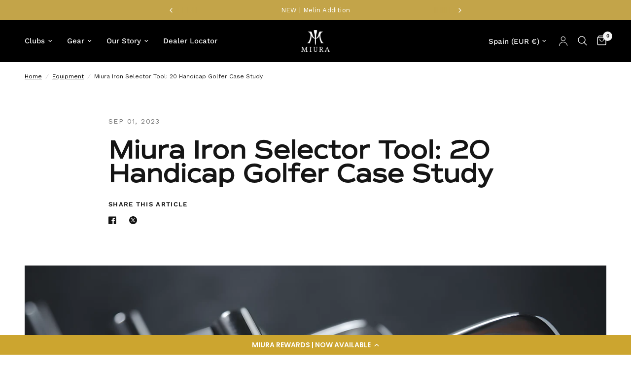

--- FILE ---
content_type: text/css
request_url: https://tags.srv.stackadapt.com/sa.css
body_size: -11
content:
:root {
    --sa-uid: '0-75d6ad5c-aeca-5d92-7241-d72ef00a6fd2';
}

--- FILE ---
content_type: text/javascript
request_url: https://miuragolf.com/cdn/shop/t/171/assets/check-cart-contents.js?v=48419050712594303251768584307
body_size: -329
content:
function checkCartContents(){event.preventDefault(),fetch("/cart.js",{method:"GET",headers:{"Content-Type":"application/json"}}).then(response=>{if(!response.ok)throw new Error("Network response was not ok");return response.json()}).then(cartData=>{processCartData(cartData.items)}).catch(error=>{console.error("There was a problem with the fetch operation:",error)})}function processCartData(items){var formData=new FormData;let matchFound="false";items.forEach(item=>{if(item.properties&&item.properties._additional_product){const groupKey=item.properties._additional_product.split(":")[1];let matchFound2="false";items.forEach(item2=>{item2.properties&&!item2.properties._additional_product&&item2.properties._main_group_key&&item2.properties._main_group_key===groupKey&&(matchFound2="true")}),matchFound2!="true"&&formData.append("updates["+item.key+"]",0)}}),fetch(window.Shopify.routes.root+"cart/update.js",{method:"POST",body:formData}).then(response=>response.json()).then(data=>window.location.href="/checkout")}
//# sourceMappingURL=/cdn/shop/t/171/assets/check-cart-contents.js.map?v=48419050712594303251768584307


--- FILE ---
content_type: application/javascript; charset=utf-8
request_url: https://cdn-widgetsrepository.yotpo.com/v1/loader/hsFz3iZUAoYWyOyaaAaQ2w
body_size: 19252
content:

if (typeof (window) !== 'undefined' && window.performance && window.performance.mark) {
  window.performance.mark('yotpo:loader:loaded');
}
var yotpoWidgetsContainer = yotpoWidgetsContainer || { guids: {} };
(function(){
    var guid = "hsFz3iZUAoYWyOyaaAaQ2w";
    var loader = {
        loadDep: function (link, onLoad, strategy) {
            var script = document.createElement('script');
            script.onload = onLoad || function(){};
            script.src = link;
            if (strategy === 'defer') {
                script.defer = true;
            } else if (strategy === 'async') {
                script.async = true;
            }
            script.setAttribute("type", "text/javascript");
            script.setAttribute("charset", "utf-8");
            document.head.appendChild(script);
        },
        config: {
            data: {
                guid: guid
            },
            widgets: {
            
                "1005923": {
                    instanceId: "1005923",
                    instanceVersionId: "324138940",
                    templateAssetUrl: "https://cdn-widgetsrepository.yotpo.com/widget-assets/widget-referred-friend/app.v0.7.2-6964.js",
                    cssOverrideAssetUrl: "https://cdn-widget-assets.yotpo.com/ReferredFriendWidget/hsFz3iZUAoYWyOyaaAaQ2w/css-overrides/css-overrides.2025_01_13_07_50_50_543.css",
                    customizationCssUrl: "",
                    customizations: {
                      "background-color": "rgba(0, 0, 0, 0.7)",
                      "background-image-url": "https://cdn-widget-assets.yotpo.com/static_assets/hsFz3iZUAoYWyOyaaAaQ2w/images/image_2025_01_13_07_48_44_685",
                      "background-image-url-mobile": "https://cdn-widget-assets.yotpo.com/static_assets/hsFz3iZUAoYWyOyaaAaQ2w/images/image_2025_01_13_07_48_46_292",
                      "copy-code-copied-text": "COPIED",
                      "copy-code-icon-color": "rgba(204,165,47,1)",
                      "coupon-background-color": "#fafbfc",
                      "default-toggle": true,
                      "description-color": "rgba(21,21,21,1)",
                      "description-font-size": "16px",
                      "description-text": "Use this code at checkout:",
                      "email-activation": "true",
                      "email-capture-description-color": "rgba(21,21,21,1)",
                      "email-capture-description-font-size": "16px",
                      "email-capture-description-text": "Enter your email to get the referral code:",
                      "email-capture-title-color": "rgba(21,21,21,1)",
                      "email-capture-title-font-size": "26px",
                      "email-capture-title-text": "HEY, FRIEND! YOU'VE GOT A $50 OFF DISCOUNT ON YOUR FIRST PURCHASE WITH MIN. SPEND OF $300.",
                      "error-already-used-coupon-text": "Looks like you’ve already used this offer",
                      "error-general-failure-text": "Oops! Looks like something went wrong generating your coupon code. Please refresh page to try again.",
                      "error-link-color": "#0042E4",
                      "error-message-invalid-email": "Please fill in a valid email address",
                      "error-message-invalid-email-text-color": "#f04860",
                      "error-message-text-color": "#f04860",
                      "error-not-eligible-coupon-text": "Looks like you’re not eligible to use this offer.",
                      "error-safari-hide-ip-text": "To get the discount code you’ll need to turn off the \"Hide IP address\" option in your Safari privacy settings, then click the referral link again.",
                      "next-button-background-color": "rgba(21,21,21,1)",
                      "next-button-text": "Next",
                      "next-button-text-color": "#ffffff",
                      "next-button-type": "filled_rectangle",
                      "popup-background-color": "#ffffff",
                      "primary-font-name-and-url": "Work Sans@600|https://cdn-widgetsrepository.yotpo.com/web-fonts/css/work_sans/v1/work_sans_600.css",
                      "secondary-font-name-and-url": "Work Sans@400|https://cdn-widgetsrepository.yotpo.com/web-fonts/css/work_sans/v1/work_sans_400.css",
                      "show-email-capture": "false",
                      "start-button-background-color": "rgba(21,21,21,1)",
                      "start-button-text": "Start Shopping",
                      "start-button-text-color": "#ffffff",
                      "start-button-type": "filled_rectangle",
                      "text-design-choose-screen": "email_capture_display",
                      "title-color": "rgba(21,21,21,1)",
                      "title-font-size": "26px",
                      "title-text": "HEY, FRIEND! YOU'VE GOT A $50 OFF DISCOUNT ON YOUR FIRST PURCHASE WITH MIN. SPEND OF $300."
                    },
                    staticContent: {
                      "cssEditorEnabled": true,
                      "currency": "USD",
                      "forceEmailCapture": false,
                      "isHidden": false,
                      "isMultiCurrencyEnabled": false,
                      "merchantId": "222250",
                      "platformName": "shopify",
                      "selfExecutable": true,
                      "shouldShowInfoMessage": false,
                      "storeId": "rzsFXl1iB7vdyf8sYpO2sE1m2tnscHUL4sha2FB1",
                      "urlMatch": "https?://(?!yap.yotpo.com).*sref_id=.*"
                    },
                    className: "ReferredFriendWidget",
                    dependencyGroupId: null
                },
            
                "1004335": {
                    instanceId: "1004335",
                    instanceVersionId: "325173432",
                    templateAssetUrl: "https://cdn-widgetsrepository.yotpo.com/widget-assets/widget-products-redemption/app.v0.6.14-6959.js",
                    cssOverrideAssetUrl: "https://cdn-widget-assets.yotpo.com/ProductsRedemptionWidget/hsFz3iZUAoYWyOyaaAaQ2w/css-overrides/css-overrides.2025_01_13_07_24_07_616.css",
                    customizationCssUrl: "",
                    customizations: {
                      "apply-button-color": "#000000",
                      "apply-button-font-size": "14",
                      "apply-button-text": "Apply",
                      "apply-button-text-color": "#ffffff",
                      "apply-button-type": "rounded_filled_rectangle",
                      "cancel-button-text-color": "#0f0c6d",
                      "carousel-custom-arrows-icons": false,
                      "confirm-button-color": "#0f0c6d",
                      "confirm-button-text-color": "#ffffff",
                      "confirm-button-type": "filled_rectangle",
                      "confirmation-step-cancel-option": "Cancel",
                      "confirmation-step-confirm-option": "Yes, add it",
                      "confirmation-step-title": "Add this item to your cart?",
                      "cost-color": "#a0abf0",
                      "cost-font-size": "20",
                      "cost-text-redemption": "{{points}} points",
                      "desktop-slides-per-view": 4,
                      "dropdown-border-color": "#848ca3",
                      "dropdown-border-radius": "2px",
                      "dropdown-point-balance-color": "#000000",
                      "dropdown-point-balance-number-color": "#000000",
                      "dropdown-text": "Choose product",
                      "go-back-text": "GO BACK",
                      "has-free-product-failure": "You can only redeem one free product per purchase",
                      "has-no-paid-product-failure": "Add at least one paid product to your cart in order to redeem",
                      "headline": "Redeem for Products",
                      "headline-color": "rgba(21,21,21,1)",
                      "headline-font-size": 30,
                      "image-ratio": "three_four",
                      "limit-one-free-product": "true",
                      "login-button-color": "rgba(21,21,21,1)",
                      "login-button-text": "Redeem now",
                      "login-button-text-color": "rgba(255,255,255,1)",
                      "login-button-type": "filled_rectangle",
                      "mobile-items-per-slide": 4,
                      "must-have-paid-product": "true",
                      "out-of-stock-background-color": "rgba(255,255,255,0.64)",
                      "out-of-stock-text": "OUT OF STOCK",
                      "out-of-stock-text-color": "rgba(21,21,21,1)",
                      "point-balance-text": "You have {{current_point_balance}} points",
                      "points-balance-color": "rgba(21,21,21,1)",
                      "points-balance-font-size": 16,
                      "points-balance-number-color": "rgba(204,165,47,1)",
                      "primary-font-name-and-url": "Work Sans@600|https://cdn-widgetsrepository.yotpo.com/web-fonts/css/work_sans/v1/work_sans_600.css",
                      "product-941145-displayname": "Free product (40095511511119)",
                      "product-941145-settings-background-border-color": "rgba(0,0,0,0)",
                      "product-941145-settings-background-fill-color": "rgba(241,241,241,1)",
                      "product-941145-settings-background-has-shadow": false,
                      "product-941145-settings-background-image-url": "https://cdn-widget-assets.yotpo.com/static_assets/hsFz3iZUAoYWyOyaaAaQ2w/images/image_2025_01_13_07_32_41_137",
                      "product-941145-settings-cancel-button-text-color": "rgba(21,21,21,1)",
                      "product-941145-settings-confirm-button-color": "rgba(21,21,21,1)",
                      "product-941145-settings-confirm-button-text-color": "#FFFFFF",
                      "product-941145-settings-confirmation-step-cancel-option": "Cancel",
                      "product-941145-settings-confirmation-step-confirm-option": "Yes, add it",
                      "product-941145-settings-cost": 1000,
                      "product-941145-settings-cost-color": "rgba(21,21,21,1)",
                      "product-941145-settings-cost-font-size": 16,
                      "product-941145-settings-cost-text": "{{points}} points",
                      "product-941145-settings-hidden": "false",
                      "product-941145-settings-out-of-stock": "false",
                      "product-941145-settings-redeem-button-color": "rgba(21,21,21,1)",
                      "product-941145-settings-redeem-button-text": "Redeem now",
                      "product-941145-settings-redeem-button-text-color": "rgba(255,255,255,1)",
                      "product-941145-settings-redeem-button-type": "filled_rectangle",
                      "product-941145-settings-restrict-specific-tier": "false",
                      "product-941145-settings-reward": "Free product (40095511511119)",
                      "product-941145-settings-reward-color": "rgba(204,165,47,1)",
                      "product-941145-settings-reward-font-size": 20,
                      "product-941145-settings-show-in-logged-out": "No",
                      "product-941145-settings-show-vip-tier-label": "false",
                      "product-941145-settings-variant-id": "40095511511119",
                      "product-941145-settings-vip-tier-label": "VIP ONLY",
                      "redeem-button-color": "#0f0c6d",
                      "redeem-button-text": "Redeem now",
                      "redeem-button-text-color": "#0f0c6d",
                      "redeem-button-type": "rectangular_outline",
                      "redemptions-background-fill-color": "#ffffff",
                      "redemptions-background-has-shadow": false,
                      "reward-color": "#011247",
                      "reward-font-size": "18",
                      "secondary-font-name-and-url": "Work Sans@400|https://cdn-widgetsrepository.yotpo.com/web-fonts/css/work_sans/v1/work_sans_400.css",
                      "selected-extensions": [
                        "941145"
                      ],
                      "slides-next-button-image": "",
                      "slides-prev-button-image": "",
                      "status-failure-text": "We could not add this product to your cart",
                      "status-success-text": "Product has been successfully added to your cart",
                      "view-cart-link": "/cart",
                      "view-cart-text": "VIEW CART"
                    },
                    staticContent: {
                      "cssEditorEnabled": true,
                      "currency": "USD",
                      "isHidden": false,
                      "isMultiCurrencyEnabled": false,
                      "isOptInFlowEnabled": false,
                      "isShopifyFunctionEnabled": false,
                      "isShopifyNewAccountsVersion": false,
                      "merchantId": "222250",
                      "mustHavePaidProduct": true,
                      "platformName": "shopify",
                      "storeId": "rzsFXl1iB7vdyf8sYpO2sE1m2tnscHUL4sha2FB1",
                      "storeLoginUrl": "/account/login"
                    },
                    className: "ProductsRedemptionWidget",
                    dependencyGroupId: 2
                },
            
                "1004046": {
                    instanceId: "1004046",
                    instanceVersionId: "325173426",
                    templateAssetUrl: "https://cdn-widgetsrepository.yotpo.com/widget-assets/widget-my-rewards/app.v1.4.4-7021.js",
                    cssOverrideAssetUrl: "https://cdn-widget-assets.yotpo.com/MyRewardsWidget/hsFz3iZUAoYWyOyaaAaQ2w/css-overrides/css-overrides.2025_03_03_22_47_55_528.css",
                    customizationCssUrl: "",
                    customizations: {
                      "headline-color": "rgba(21,21,21,1)",
                      "headline-font-size": 30,
                      "layout-add-background": "false",
                      "layout-background-color": "#F6F1EE",
                      "logged-in-description-color": "rgba(204,165,47,1)",
                      "logged-in-description-font-size": 24,
                      "logged-in-description-text": "{{current_point_balance}} points",
                      "logged-in-description-tier-status-text": "{{current_vip_tier_name}} tier",
                      "logged-in-headline-color": "rgba(21,21,21,1)",
                      "logged-in-headline-font-size": 30,
                      "logged-in-headline-text": "Hi {{first_name}}!",
                      "logged-in-primary-button-cta-type": "redemptionWidget",
                      "logged-in-primary-button-text": "Redeem points",
                      "logged-in-secondary-button-text": "Rewards history",
                      "logged-out-headline-color": "rgba(21,21,21,1)",
                      "logged-out-headline-font-size": 30,
                      "logged-out-headline-text": "How it Works",
                      "logged-out-selected-step-name": "step_1",
                      "primary-button-background-color": "rgba(21,21,21,1)",
                      "primary-button-text-color": "#FFFFFF",
                      "primary-button-type": "filled_rectangle",
                      "primary-font-name-and-url": "Work Sans@600|https://cdn-widgetsrepository.yotpo.com/web-fonts/css/work_sans/v1/work_sans_600.css",
                      "reward-step-1-displayname": "Step 1",
                      "reward-step-1-settings-description": "Create an account and\nearn 200 points.",
                      "reward-step-1-settings-description-color": "rgba(21,21,21,1)",
                      "reward-step-1-settings-description-font-size": 16,
                      "reward-step-1-settings-icon": "default",
                      "reward-step-1-settings-icon-color": "rgba(21,21,21,1)",
                      "reward-step-1-settings-title": "Sign up",
                      "reward-step-1-settings-title-color": "rgba(204,165,47,1)",
                      "reward-step-1-settings-title-font-size": 24,
                      "reward-step-2-displayname": "Step 2",
                      "reward-step-2-settings-description": "Earn points every time\nyou shop.",
                      "reward-step-2-settings-description-color": "rgba(21,21,21,1)",
                      "reward-step-2-settings-description-font-size": 16,
                      "reward-step-2-settings-icon": "default",
                      "reward-step-2-settings-icon-color": "rgba(21,21,21,1)",
                      "reward-step-2-settings-title": "Earn points",
                      "reward-step-2-settings-title-color": "rgba(204,165,47,1)",
                      "reward-step-2-settings-title-font-size": 24,
                      "reward-step-3-displayname": "Step 3",
                      "reward-step-3-settings-description": "Redeem points for\nexclusive rewards.",
                      "reward-step-3-settings-description-color": "rgba(21,21,21,1)",
                      "reward-step-3-settings-description-font-size": 16,
                      "reward-step-3-settings-icon": "default",
                      "reward-step-3-settings-icon-color": "rgba(21,21,21,1)",
                      "reward-step-3-settings-title": "Redeem points",
                      "reward-step-3-settings-title-color": "rgba(204,165,47,1)",
                      "reward-step-3-settings-title-font-size": 24,
                      "rewards-history-approved-text": "Approved",
                      "rewards-history-background-color": "rgba(0,0,0,0.79)",
                      "rewards-history-headline-color": "#000000",
                      "rewards-history-headline-font-size": "26",
                      "rewards-history-headline-text": "Rewards History",
                      "rewards-history-pending-text": "Pending",
                      "rewards-history-refunded-text": "Refunded",
                      "rewards-history-reversed-text": "Reversed",
                      "rewards-history-table-action-col-text": "Action",
                      "rewards-history-table-date-col-text": "Date",
                      "rewards-history-table-expiration-col-text": "Points expire on",
                      "rewards-history-table-points-col-text": "Points",
                      "rewards-history-table-status-col-text": "Status",
                      "rewards-history-table-store-col-text": "Store",
                      "secondary-button-background-color": "rgba(21,21,21,1)",
                      "secondary-button-text-color": "rgba(21,21,21,1)",
                      "secondary-button-type": "rectangular_outline",
                      "secondary-font-name-and-url": "Work Sans@400|https://cdn-widgetsrepository.yotpo.com/web-fonts/css/work_sans/v1/work_sans_400.css",
                      "show-logged-in-description-points-balance": true,
                      "show-logged-in-description-tier-status": true,
                      "view-grid-points-column-color": "rgba(204,165,47,1)",
                      "view-grid-rectangular-background-color": "rgba(21,21,21,0.05)",
                      "view-grid-type": "rectangular"
                    },
                    staticContent: {
                      "cssEditorEnabled": true,
                      "currency": "USD",
                      "isHidden": false,
                      "isMultiCurrencyEnabled": false,
                      "isMultiStoreMerchant": false,
                      "isOptInFlowEnabled": false,
                      "isShopifyNewAccountsVersion": false,
                      "isVipTiersEnabled": true,
                      "merchantId": "222250",
                      "platformName": "shopify",
                      "storeId": "rzsFXl1iB7vdyf8sYpO2sE1m2tnscHUL4sha2FB1"
                    },
                    className: "MyRewardsWidget",
                    dependencyGroupId: 2
                },
            
                "1004045": {
                    instanceId: "1004045",
                    instanceVersionId: "326071252",
                    templateAssetUrl: "https://cdn-widgetsrepository.yotpo.com/widget-assets/widget-loyalty-campaigns/app.v1.2.5-6990.js",
                    cssOverrideAssetUrl: "https://cdn-widget-assets.yotpo.com/CampaignWidget/hsFz3iZUAoYWyOyaaAaQ2w/css-overrides/css-overrides.2025_01_10_09_06_34_711.css",
                    customizationCssUrl: "",
                    customizations: {
                      "campaign-description-font-color": "#6C6C6C",
                      "campaign-description-size": "16px",
                      "campaign-item-1564339-background-color": "rgba(241,241,241,1)",
                      "campaign-item-1564339-background-image-color-overlay": "rgba(0, 0, 0, .4)",
                      "campaign-item-1564339-background-type": "color",
                      "campaign-item-1564339-border-color": "rgba(188,188,188,0)",
                      "campaign-item-1564339-description-font-color": "rgba(21,21,21,1)",
                      "campaign-item-1564339-description-font-size": "16",
                      "campaign-item-1564339-exclude_audience_names": [],
                      "campaign-item-1564339-hover-view-tile-message": "Earn 1 point for every $1 spent",
                      "campaign-item-1564339-icon-color": "rgba(204,165,47,1)",
                      "campaign-item-1564339-icon-type": "defaultIcon",
                      "campaign-item-1564339-include_audience_ids": "1",
                      "campaign-item-1564339-include_audience_names": [
                        "All customers"
                      ],
                      "campaign-item-1564339-special-reward-enabled": "false",
                      "campaign-item-1564339-special-reward-headline-background-color": "#D2E3E3",
                      "campaign-item-1564339-special-reward-headline-text": "Just for you!",
                      "campaign-item-1564339-special-reward-headline-title-font-color": "#000000",
                      "campaign-item-1564339-special-reward-headline-title-font-size": "12",
                      "campaign-item-1564339-special-reward-tile-border-color": "#000000",
                      "campaign-item-1564339-tile-description": "Make a purchase",
                      "campaign-item-1564339-tile-reward": "1 point for every $1 spent",
                      "campaign-item-1564339-title-font-color": "rgba(21,21,21,1)",
                      "campaign-item-1564339-title-font-size": "18",
                      "campaign-item-1564339-type": "PointsForPurchasesCampaign",
                      "campaign-item-1564340-background-color": "rgba(241,241,241,1)",
                      "campaign-item-1564340-background-image-color-overlay": "rgba(0, 0, 0, .4)",
                      "campaign-item-1564340-background-type": "color",
                      "campaign-item-1564340-border-color": "rgba(188,188,188,0)",
                      "campaign-item-1564340-description-font-color": "rgba(21,21,21,1)",
                      "campaign-item-1564340-description-font-size": "16",
                      "campaign-item-1564340-exclude_audience_names": [],
                      "campaign-item-1564340-hover-view-tile-message": "Earn 200 points when you join our rewards program",
                      "campaign-item-1564340-icon-color": "rgba(204,165,47,1)",
                      "campaign-item-1564340-icon-type": "defaultIcon",
                      "campaign-item-1564340-include_audience_ids": "1",
                      "campaign-item-1564340-include_audience_names": [
                        "All customers"
                      ],
                      "campaign-item-1564340-special-reward-enabled": "false",
                      "campaign-item-1564340-special-reward-headline-background-color": "#D2E3E3",
                      "campaign-item-1564340-special-reward-headline-text": "Just for you!",
                      "campaign-item-1564340-special-reward-headline-title-font-color": "#000000",
                      "campaign-item-1564340-special-reward-headline-title-font-size": "12",
                      "campaign-item-1564340-special-reward-tile-border-color": "#000000",
                      "campaign-item-1564340-tile-description": "Join our program",
                      "campaign-item-1564340-tile-reward": "200 points",
                      "campaign-item-1564340-title-font-color": "rgba(21,21,21,1)",
                      "campaign-item-1564340-title-font-size": "18",
                      "campaign-item-1564340-type": "CreateAccountCampaign",
                      "campaign-item-1566152-action-tile-action-text": "Share on Facebook",
                      "campaign-item-1566152-action-tile-title": "Earn 10 points when you share us on Facebook",
                      "campaign-item-1566152-background-color": "rgba(241,241,241,1)",
                      "campaign-item-1566152-background-image-color-overlay": "rgba(0, 0, 0, .4)",
                      "campaign-item-1566152-background-type": "color",
                      "campaign-item-1566152-border-color": "rgba(188,188,188,0)",
                      "campaign-item-1566152-description-font-color": "rgba(21,21,21,1)",
                      "campaign-item-1566152-description-font-size": "16",
                      "campaign-item-1566152-exclude_audience_names": [],
                      "campaign-item-1566152-icon-color": "rgba(204,165,47,1)",
                      "campaign-item-1566152-icon-type": "defaultIcon",
                      "campaign-item-1566152-include_audience_ids": "1",
                      "campaign-item-1566152-include_audience_names": [
                        "All customers"
                      ],
                      "campaign-item-1566152-special-reward-enabled": "false",
                      "campaign-item-1566152-special-reward-headline-background-color": "#D2E3E3",
                      "campaign-item-1566152-special-reward-headline-text": "Just for you!",
                      "campaign-item-1566152-special-reward-headline-title-font-color": "#000000",
                      "campaign-item-1566152-special-reward-headline-title-font-size": "12",
                      "campaign-item-1566152-special-reward-tile-border-color": "#000000",
                      "campaign-item-1566152-tile-description": "Like us on Facebook",
                      "campaign-item-1566152-tile-reward": "10 points",
                      "campaign-item-1566152-title-font-color": "rgba(21,21,21,1)",
                      "campaign-item-1566152-title-font-size": "18",
                      "campaign-item-1566152-type": "FacebookShareCampaign",
                      "campaign-item-1566153-action-tile-action-text": "Follow us",
                      "campaign-item-1566153-action-tile-title": "Earn 10 points when you follow us on Instagram",
                      "campaign-item-1566153-background-color": "rgba(241,241,241,1)",
                      "campaign-item-1566153-background-image-color-overlay": "rgba(0, 0, 0, .4)",
                      "campaign-item-1566153-background-type": "color",
                      "campaign-item-1566153-border-color": "rgba(188,188,188,0)",
                      "campaign-item-1566153-description-font-color": "rgba(21,21,21,1)",
                      "campaign-item-1566153-description-font-size": "16",
                      "campaign-item-1566153-exclude_audience_names": [],
                      "campaign-item-1566153-icon-color": "rgba(204,165,47,1)",
                      "campaign-item-1566153-icon-type": "defaultIcon",
                      "campaign-item-1566153-include_audience_ids": "1",
                      "campaign-item-1566153-include_audience_names": [
                        "All customers"
                      ],
                      "campaign-item-1566153-special-reward-enabled": "false",
                      "campaign-item-1566153-special-reward-headline-background-color": "#D2E3E3",
                      "campaign-item-1566153-special-reward-headline-text": "Just for you!",
                      "campaign-item-1566153-special-reward-headline-title-font-color": "#000000",
                      "campaign-item-1566153-special-reward-headline-title-font-size": "12",
                      "campaign-item-1566153-special-reward-tile-border-color": "#000000",
                      "campaign-item-1566153-tile-description": "Follow us on Instagram",
                      "campaign-item-1566153-tile-reward": "10 points",
                      "campaign-item-1566153-title-font-color": "rgba(21,21,21,1)",
                      "campaign-item-1566153-title-font-size": "18",
                      "campaign-item-1566153-type": "InstagramFollowCampaign",
                      "campaign-item-1566154-action-tile-action-text": "Visit Page",
                      "campaign-item-1566154-action-tile-title": "Earn 10 points when you visit our page",
                      "campaign-item-1566154-background-color": "rgba(241,241,241,1)",
                      "campaign-item-1566154-background-image-color-overlay": "rgba(0, 0, 0, .4)",
                      "campaign-item-1566154-background-type": "color",
                      "campaign-item-1566154-border-color": "rgba(188,188,188,0)",
                      "campaign-item-1566154-description-font-color": "rgba(21,21,21,1)",
                      "campaign-item-1566154-description-font-size": "16",
                      "campaign-item-1566154-exclude_audience_names": [],
                      "campaign-item-1566154-icon-color": "rgba(204,165,47,1)",
                      "campaign-item-1566154-icon-type": "defaultIcon",
                      "campaign-item-1566154-include_audience_ids": "1",
                      "campaign-item-1566154-include_audience_names": [
                        "All customers"
                      ],
                      "campaign-item-1566154-special-reward-enabled": "false",
                      "campaign-item-1566154-special-reward-headline-background-color": "#D2E3E3",
                      "campaign-item-1566154-special-reward-headline-text": "Just for you!",
                      "campaign-item-1566154-special-reward-headline-title-font-color": "#000000",
                      "campaign-item-1566154-special-reward-headline-title-font-size": "12",
                      "campaign-item-1566154-special-reward-tile-border-color": "#000000",
                      "campaign-item-1566154-tile-description": "Follow us on TikTok",
                      "campaign-item-1566154-tile-reward": "10 points",
                      "campaign-item-1566154-title-font-color": "rgba(21,21,21,1)",
                      "campaign-item-1566154-title-font-size": "18",
                      "campaign-item-1566154-type": "FacebookPageVisitCampaign",
                      "campaign-item-1566155-action-tile-ask-year": "true",
                      "campaign-item-1566155-action-tile-birthday-required-field-message": "This field is required",
                      "campaign-item-1566155-action-tile-birthday-thank-you-message": "Thanks! We're looking forward to helping you celebrate :)",
                      "campaign-item-1566155-action-tile-european-date-format": "false",
                      "campaign-item-1566155-action-tile-message-text": "If your birthday is within the next 30 days, your reward will be granted in delay, up to 30 days.",
                      "campaign-item-1566155-action-tile-month-names": "January,February,March,April,May,June,July,August,September,October,November,December",
                      "campaign-item-1566155-action-tile-title": "Earn 500 points on your birthday",
                      "campaign-item-1566155-background-color": "rgba(241,241,241,1)",
                      "campaign-item-1566155-background-image-color-overlay": "rgba(0, 0, 0, .4)",
                      "campaign-item-1566155-background-type": "color",
                      "campaign-item-1566155-border-color": "rgba(188,188,188,0)",
                      "campaign-item-1566155-description-font-color": "rgba(21,21,21,1)",
                      "campaign-item-1566155-description-font-size": "16",
                      "campaign-item-1566155-exclude_audience_names": [],
                      "campaign-item-1566155-icon-color": "rgba(204,165,47,1)",
                      "campaign-item-1566155-icon-type": "defaultIcon",
                      "campaign-item-1566155-include_audience_ids": "1",
                      "campaign-item-1566155-include_audience_names": [
                        "All customers"
                      ],
                      "campaign-item-1566155-special-reward-enabled": "false",
                      "campaign-item-1566155-special-reward-headline-background-color": "#D2E3E3",
                      "campaign-item-1566155-special-reward-headline-text": "Just for you!",
                      "campaign-item-1566155-special-reward-headline-title-font-color": "#000000",
                      "campaign-item-1566155-special-reward-headline-title-font-size": "12",
                      "campaign-item-1566155-special-reward-tile-border-color": "#000000",
                      "campaign-item-1566155-tile-description": "Birthday reward",
                      "campaign-item-1566155-tile-reward": "500 points",
                      "campaign-item-1566155-title-font-color": "rgba(21,21,21,1)",
                      "campaign-item-1566155-title-font-size": "18",
                      "campaign-item-1566155-type": "BirthdayCampaign",
                      "campaign-item-1569416-action-tile-action-text": "Visit Page",
                      "campaign-item-1569416-action-tile-title": "Earn 10 points when you visit our page",
                      "campaign-item-1569416-background-color": "rgba(241,241,241,1)",
                      "campaign-item-1569416-background-image-color-overlay": "rgba(0, 0, 0, .4)",
                      "campaign-item-1569416-background-type": "color",
                      "campaign-item-1569416-border-color": "rgba(188,188,188,0)",
                      "campaign-item-1569416-description-font-color": "rgba(21,21,21,1)",
                      "campaign-item-1569416-description-font-size": "16",
                      "campaign-item-1569416-exclude_audience_names": "",
                      "campaign-item-1569416-icon-color": "rgba(204,165,47,1)",
                      "campaign-item-1569416-icon-type": "defaultIcon",
                      "campaign-item-1569416-include_audience_ids": "1",
                      "campaign-item-1569416-include_audience_names": "All customers",
                      "campaign-item-1569416-special-reward-enabled": "false",
                      "campaign-item-1569416-special-reward-headline-background-color": "#D2E3E3",
                      "campaign-item-1569416-special-reward-headline-text": "Just for you!",
                      "campaign-item-1569416-special-reward-headline-title-font-color": "#000000",
                      "campaign-item-1569416-special-reward-headline-title-font-size": "12",
                      "campaign-item-1569416-special-reward-tile-border-color": "#000000",
                      "campaign-item-1569416-tile-description": "Subscribe us on YouTube",
                      "campaign-item-1569416-tile-reward": "10 points",
                      "campaign-item-1569416-title-font-color": "rgba(21,21,21,1)",
                      "campaign-item-1569416-title-font-size": "18",
                      "campaign-item-1569416-type": "FacebookPageVisitCampaign",
                      "campaign-item-1569417-action-tile-action-text": "Follow us",
                      "campaign-item-1569417-action-tile-title": "Earn 10 points when you follow us on X",
                      "campaign-item-1569417-background-color": "rgba(241,241,241,1)",
                      "campaign-item-1569417-background-image-color-overlay": "rgba(0, 0, 0, .4)",
                      "campaign-item-1569417-background-type": "color",
                      "campaign-item-1569417-border-color": "rgba(188,188,188,0)",
                      "campaign-item-1569417-description-font-color": "rgba(21,21,21,1)",
                      "campaign-item-1569417-description-font-size": "16",
                      "campaign-item-1569417-exclude_audience_names": "",
                      "campaign-item-1569417-icon-color": "rgba(204,165,47,1)",
                      "campaign-item-1569417-icon-type": "defaultIcon",
                      "campaign-item-1569417-include_audience_ids": "1",
                      "campaign-item-1569417-include_audience_names": "All customers",
                      "campaign-item-1569417-special-reward-enabled": "false",
                      "campaign-item-1569417-special-reward-headline-background-color": "#D2E3E3",
                      "campaign-item-1569417-special-reward-headline-text": "Just for you!",
                      "campaign-item-1569417-special-reward-headline-title-font-color": "#000000",
                      "campaign-item-1569417-special-reward-headline-title-font-size": "12",
                      "campaign-item-1569417-special-reward-tile-border-color": "#000000",
                      "campaign-item-1569417-tile-description": "Follow us on X",
                      "campaign-item-1569417-tile-reward": "10 points",
                      "campaign-item-1569417-title-font-color": "rgba(21,21,21,1)",
                      "campaign-item-1569417-title-font-size": "18",
                      "campaign-item-1569417-type": "TwitterFollowCampaign",
                      "campaign-item-1571149-action-tile-action-text": "Click Here",
                      "campaign-item-1571149-action-tile-title": "Earn 500 points when you write a review.\n\n *Review must be left via post purchase review request email",
                      "campaign-item-1571149-background-color": "rgba(241,241,241,1)",
                      "campaign-item-1571149-background-image-color-overlay": "rgba(0, 0, 0, .4)",
                      "campaign-item-1571149-background-type": "color",
                      "campaign-item-1571149-border-color": "#BCBCBC",
                      "campaign-item-1571149-description-font-color": "#6c6c6c",
                      "campaign-item-1571149-description-font-size": "16",
                      "campaign-item-1571149-exclude_audience_names": "",
                      "campaign-item-1571149-icon-color": "rgba(204,165,47,1)",
                      "campaign-item-1571149-icon-type": "defaultIcon",
                      "campaign-item-1571149-include_audience_ids": "1",
                      "campaign-item-1571149-include_audience_names": "All customers",
                      "campaign-item-1571149-special-reward-enabled": "false",
                      "campaign-item-1571149-special-reward-headline-background-color": "#D2E3E3",
                      "campaign-item-1571149-special-reward-headline-text": "Just for you!",
                      "campaign-item-1571149-special-reward-headline-title-font-color": "#000000",
                      "campaign-item-1571149-special-reward-headline-title-font-size": "12",
                      "campaign-item-1571149-special-reward-tile-border-color": "#000000",
                      "campaign-item-1571149-tile-description": "Leave a Review",
                      "campaign-item-1571149-tile-reward": "500 Points",
                      "campaign-item-1571149-title-font-color": "#000000",
                      "campaign-item-1571149-title-font-size": "18",
                      "campaign-item-1571149-type": "CustomActionCampaign",
                      "campaign-item-1571149-view-show-custom-action-button": "false",
                      "campaign-title-font-color": "#000000",
                      "campaign-title-size": "20px",
                      "completed-tile-headline": "Completed",
                      "completed-tile-message": "You've already used this option",
                      "container-headline": "Ways to Earn",
                      "general-hover-tile-button-color": "rgba(255,255,255,1)",
                      "general-hover-tile-button-text-color": "rgba(255,255,255,1)",
                      "general-hover-tile-button-type": "rectangular_outline",
                      "general-hover-tile-color-overlay": "rgba(21,21,21,1)",
                      "general-hover-tile-text-color": "rgba(255,255,255,1)",
                      "headline-color": "rgba(21,21,21,1)",
                      "headline-font-color": "rgba(21,21,21,1)",
                      "headline-font-size": 30,
                      "layout-background-color": "#FFFFFF",
                      "layout-background-enabled": "true",
                      "logged-in-non-member-button-text": "Join now",
                      "logged-in-non-member-link-destination": "banner_section",
                      "logged-out-is-redirect-after-login-to-current-page": "true",
                      "logged-out-message": "Already a member?",
                      "logged-out-sign-in-text": "Log in",
                      "logged-out-sign-up-text": "Sign up",
                      "main-text-font-name-and-url": "Work Sans@600|https://cdn-widgetsrepository.yotpo.com/web-fonts/css/work_sans/v1/work_sans_600.css",
                      "primary-font-name-and-url": "Work Sans@600|https://cdn-widgetsrepository.yotpo.com/web-fonts/css/work_sans/v1/work_sans_600.css",
                      "secondary-font-name-and-url": "Work Sans@400|https://cdn-widgetsrepository.yotpo.com/web-fonts/css/work_sans/v1/work_sans_400.css",
                      "secondary-text-font-name-and-url": "Work Sans@400|https://cdn-widgetsrepository.yotpo.com/web-fonts/css/work_sans/v1/work_sans_400.css",
                      "selected-audiences": "1",
                      "selected-extensions": [
                        "1564339",
                        "1564340",
                        "1566155",
                        "1571149",
                        "1566153",
                        "1566154",
                        "1569416",
                        "1569417",
                        "1566152"
                      ],
                      "special-reward-enabled": "false",
                      "special-reward-headline-background-color": "#D2E3E3",
                      "special-reward-headline-text": "Special for you",
                      "special-reward-headline-title-font-color": "#000000",
                      "special-reward-headline-title-font-size": "12",
                      "special-reward-tile-border-color": "#000000",
                      "tile-border-color": "#BCBCBC",
                      "tile-spacing-type": "small",
                      "tiles-background-color": "#FFFFFF",
                      "time-between-rewards-days": "You'll be eligible again in *|days|* days",
                      "time-between-rewards-hours": "You'll be eligible again in *|hours|* hours"
                    },
                    staticContent: {
                      "companyName": "Miura Golf",
                      "cssEditorEnabled": true,
                      "currency": "USD",
                      "facebookAppId": "1647129615540489",
                      "isHidden": false,
                      "isMultiCurrencyEnabled": false,
                      "isOptInFlowEnabled": false,
                      "isSegmentationsPickerEnabled": true,
                      "isShopifyNewAccountsVersion": false,
                      "merchantId": "222250",
                      "platformName": "shopify",
                      "storeAccountLoginUrl": "//miuragolf.com/account/login",
                      "storeAccountRegistrationUrl": "//miuragolf.com/account/register",
                      "storeId": "rzsFXl1iB7vdyf8sYpO2sE1m2tnscHUL4sha2FB1"
                    },
                    className: "CampaignWidget",
                    dependencyGroupId: 2
                },
            
                "1004044": {
                    instanceId: "1004044",
                    instanceVersionId: "325333395",
                    templateAssetUrl: "https://cdn-widgetsrepository.yotpo.com/widget-assets/widget-vip-tiers/app.v2.2.4-6882.js",
                    cssOverrideAssetUrl: "https://cdn-widget-assets.yotpo.com/VipTiersWidget/hsFz3iZUAoYWyOyaaAaQ2w/css-overrides/css-overrides.2025_01_10_09_14_51_221.css",
                    customizationCssUrl: "",
                    customizations: {
                      "background-color": "#FFFFFF",
                      "background-enabled": "true",
                      "benefits-font-size": "14px",
                      "benefits-icon-color": "rgba(204,165,47,1)",
                      "benefits-icon-type": "default",
                      "benefits-text-color": "rgba(21,21,21,1)",
                      "card-background-border-color": "rgba(188,188,188,0)",
                      "card-background-color": "rgba(241,241,241,1)",
                      "card-background-shadow": "false",
                      "card-separator-color": "#BCBCBC",
                      "card-separator-enabled": "false",
                      "current-status-bg-color": "rgba(204,165,47,1)",
                      "current-status-tag": "true",
                      "current-status-text": "Current status",
                      "current-status-text-color": "rgba(255,255,255,1)",
                      "current-tier-border-color": "rgba(204,165,47,1)",
                      "grid-lines-color": "#ACB5D4",
                      "headline-color": "rgba(21,21,21,1)",
                      "headline-font-size": 30,
                      "headline-text-color": "rgba(21,21,21,1)",
                      "layout": "card",
                      "primary-font-name-and-url": "Work Sans@600|https://cdn-widgetsrepository.yotpo.com/web-fonts/css/work_sans/v1/work_sans_600.css",
                      "progress-bar-current-status": "{{amount_spent}} Spent",
                      "progress-bar-enabled": "true",
                      "progress-bar-headline-font-size": "14px",
                      "progress-bar-primary-color": "#000000",
                      "progress-bar-secondary-color": "rgba(204,165,47,1)",
                      "progress-bar-summary-current": "You have {{current_vip_tier_name}} through the next earning period.",
                      "progress-bar-summary-font-size": "14px",
                      "progress-bar-summary-maintain": "Spend {{spend_needed}} by {{tier_expiration_date}} to maintain {{current_vip_tier_name}}",
                      "progress-bar-summary-next": "Spend {{spend_needed}} to unlock {{next_vip_tier_name}}.",
                      "progress-bar-tier-status": "Tier status",
                      "progress-bar-you": "YOU",
                      "secondary-font-name-and-url": "Work Sans@400|https://cdn-widgetsrepository.yotpo.com/web-fonts/css/work_sans/v1/work_sans_400.css",
                      "selected-extensions": [
                        "30636",
                        "30774",
                        "30775",
                        "30776"
                      ],
                      "show-less-text": "- See less",
                      "show-more-text": "+ See more",
                      "tier-spacing": "small",
                      "tiers-30636-design-header-bg-color": "rgba(21,21,21,1)",
                      "tiers-30636-design-icon-fill-color": "rgba(204,165,47,1)",
                      "tiers-30636-design-icon-type": "default",
                      "tiers-30636-design-icon-url": "",
                      "tiers-30636-design-include-header-bg": "true",
                      "tiers-30636-design-name-font-size": "16px",
                      "tiers-30636-design-name-text-color": "rgba(255,255,255,1)",
                      "tiers-30636-design-threshold-font-size": "12px",
                      "tiers-30636-design-threshold-text-color": "rgba(255,255,255,1)",
                      "tiers-30636-text-benefits": "New Member Reward: 200 points||1x Multiplier||Birthday Reward: 500 points",
                      "tiers-30636-text-name": "Buronzu",
                      "tiers-30636-text-rank": 1,
                      "tiers-30636-text-threshold": "Join the program",
                      "tiers-30774-design-header-bg-color": "rgba(21,21,21,1)",
                      "tiers-30774-design-icon-fill-color": "rgba(204,165,47,1)",
                      "tiers-30774-design-icon-type": "default",
                      "tiers-30774-design-icon-url": "",
                      "tiers-30774-design-include-header-bg": "true",
                      "tiers-30774-design-name-font-size": "16px",
                      "tiers-30774-design-name-text-color": "rgba(255,255,255,1)",
                      "tiers-30774-design-threshold-font-size": "12px",
                      "tiers-30774-design-threshold-text-color": "rgba(255,255,255,1)",
                      "tiers-30774-text-benefits": "Entry Reward: 100 points||1.25x Multiplier||Birthday Reward: 600 points||Early access to new product launches||VIP Assortment of Products",
                      "tiers-30774-text-name": "Gin",
                      "tiers-30774-text-rank": "2",
                      "tiers-30774-text-threshold": "Spend {{amount_spent}}",
                      "tiers-30775-design-header-bg-color": "rgba(21,21,21,1)",
                      "tiers-30775-design-icon-fill-color": "rgba(204,165,47,1)",
                      "tiers-30775-design-icon-type": "default",
                      "tiers-30775-design-icon-url": "",
                      "tiers-30775-design-include-header-bg": "true",
                      "tiers-30775-design-name-font-size": "16px",
                      "tiers-30775-design-name-text-color": "rgba(255,255,255,1)",
                      "tiers-30775-design-threshold-font-size": "12px",
                      "tiers-30775-design-threshold-text-color": "rgba(255,255,255,1)",
                      "tiers-30775-text-benefits": "Entry Reward: 150 points||1.5x Multiplier||Birthday Reward: 700 points||Early access to new product launches||Expedited Club Build ||VIP Assortment of Products",
                      "tiers-30775-text-name": "Kin",
                      "tiers-30775-text-rank": "3",
                      "tiers-30775-text-threshold": "Spend {{amount_spent}}",
                      "tiers-30776-design-header-bg-color": "rgba(21,21,21,1)",
                      "tiers-30776-design-icon-fill-color": "rgba(204,165,47,1)",
                      "tiers-30776-design-icon-type": "default",
                      "tiers-30776-design-icon-url": "",
                      "tiers-30776-design-include-header-bg": "true",
                      "tiers-30776-design-name-font-size": "16px",
                      "tiers-30776-design-name-text-color": "rgba(255,255,255,1)",
                      "tiers-30776-design-threshold-font-size": "12px",
                      "tiers-30776-design-threshold-text-color": "rgba(255,255,255,1)",
                      "tiers-30776-text-benefits": "Entry Reward: 200 points||1.75x Multiplier||Birthday Reward: 800 points||Early access to new product launches||Expedited Club Build ||VIP Assortment of Products",
                      "tiers-30776-text-name": "Shirogane",
                      "tiers-30776-text-rank": "4",
                      "tiers-30776-text-threshold": "Spend {{amount_spent}}",
                      "widget-headline": "VIPs Earn Even More"
                    },
                    staticContent: {
                      "cssEditorEnabled": true,
                      "currency": "USD",
                      "isHidden": false,
                      "isMultiCurrencyEnabled": false,
                      "merchantId": "222250",
                      "platformName": "shopify",
                      "storeId": "rzsFXl1iB7vdyf8sYpO2sE1m2tnscHUL4sha2FB1"
                    },
                    className: "VipTiersWidget",
                    dependencyGroupId: 2
                },
            
                "1004043": {
                    instanceId: "1004043",
                    instanceVersionId: "325173427",
                    templateAssetUrl: "https://cdn-widgetsrepository.yotpo.com/widget-assets/widget-coupons-redemption/app.v1.1.13-7015.js",
                    cssOverrideAssetUrl: "https://cdn-widget-assets.yotpo.com/CouponsRedemptionWidget/hsFz3iZUAoYWyOyaaAaQ2w/css-overrides/css-overrides.2025_01_10_09_11_03_118.css",
                    customizationCssUrl: "",
                    customizations: {
                      "confirmation-step-cancel-option": "No",
                      "confirmation-step-confirm-option": "Yes",
                      "confirmation-step-title": "Are you sure?",
                      "coupon-background-type": "no-background",
                      "coupon-code-copied-message-body": "Thank you for redeeming your points. Please paste the code at checkout",
                      "coupon-code-copied-message-color": "#707997",
                      "coupon-code-copied-message-title": "",
                      "coupons-redemption-description": "Redeeming your points is easy! Just click Redeem my points, and select an eligible reward.",
                      "coupons-redemption-headline": "How to Use Your Points",
                      "coupons-redemption-rule": "1000 points equals $50",
                      "description-color": "rgba(21,21,21,1)",
                      "description-font-size": 16,
                      "discount-bigger-than-subscription-cost-text": "Your next subscription is lower than the redemption amount",
                      "donate-button-text": "Donate",
                      "donation-success-message-body": "Thank you for donating ${{donation_amount}} to {{company_name}}",
                      "donation-success-message-color": "#707997",
                      "donation-success-message-title": "Success",
                      "error-message-color": "#f04860",
                      "error-message-title": "",
                      "headline-color": "rgba(21,21,21,1)",
                      "headline-font-size": 30,
                      "layout-add-background": "true",
                      "layout-background-color": "rgba(241,241,241,1)",
                      "local-enable-opt-in-flow": false,
                      "local-member-optin-disclaimer": "Add a disclaimer and button asking non-members to join your program.",
                      "local-member-optin-disclaimer-part2": "To customize them, go to \u003cb\u003ePage Settings.\u003c/b\u003e",
                      "login-button-color": "rgba(21,21,21,1)",
                      "login-button-text": "Redeem my points",
                      "login-button-text-color": "white",
                      "login-button-type": "filled_rectangle",
                      "message-font-size": "14",
                      "missing-points-amount-text": "You don't have enough points to redeem",
                      "next-subscription-headline-text": "NEXT ORDER",
                      "next-subscription-subtitle-text": "{{product_name}} {{next_order_amount}}",
                      "no-subscription-subtitle-text": "No ongoing subscriptions",
                      "point-balance-text": "You have {{current_point_balance}} points",
                      "points-balance-color": "rgba(21,21,21,1)",
                      "points-balance-font-size": "16",
                      "points-balance-number-color": "rgba(204,165,47,1)",
                      "primary-font-name-and-url": "Work Sans@600|https://cdn-widgetsrepository.yotpo.com/web-fonts/css/work_sans/v1/work_sans_600.css",
                      "redeem-button-color": "#0F8383",
                      "redeem-button-text": "Redeem",
                      "redeem-button-text-color": "#FFFFFF",
                      "redeem-button-type": "rounded_filled_rectangle",
                      "redeem-frame-color": "#BCBCBC",
                      "redemption-939469-displayname": "$50 off",
                      "redemption-939469-settings-button-color": "rgba(21,21,21,1)",
                      "redemption-939469-settings-button-text": "Redeem",
                      "redemption-939469-settings-button-text-color": "#FFFFFF",
                      "redemption-939469-settings-button-type": "filled_rectangle",
                      "redemption-939469-settings-call-to-action-button-text": "Redeem",
                      "redemption-939469-settings-cost": 1000,
                      "redemption-939469-settings-cost-color": "rgba(21,21,21,1)",
                      "redemption-939469-settings-cost-font-size": "16",
                      "redemption-939469-settings-cost-text": "{{points}} points",
                      "redemption-939469-settings-coupon-cost-font-size": "15",
                      "redemption-939469-settings-coupon-reward-font-size": "20",
                      "redemption-939469-settings-discount-amount-cents": 5000,
                      "redemption-939469-settings-discount-type": "fixed_amount",
                      "redemption-939469-settings-frame-color": "rgba(44,44,44,1)",
                      "redemption-939469-settings-reward": "$50 off",
                      "redemption-939469-settings-reward-color": "rgba(21,21,21,1)",
                      "redemption-939469-settings-reward-font-size": "20",
                      "redemption-939469-settings-success-message-text": "Reward Applied",
                      "redemption-939470-displayname": "$100 off",
                      "redemption-939470-settings-button-color": "rgba(21,21,21,1)",
                      "redemption-939470-settings-button-text": "Redeem",
                      "redemption-939470-settings-button-text-color": "#FFFFFF",
                      "redemption-939470-settings-button-type": "filled_rectangle",
                      "redemption-939470-settings-call-to-action-button-text": "Redeem",
                      "redemption-939470-settings-cost": 2000,
                      "redemption-939470-settings-cost-color": "rgba(21,21,21,1)",
                      "redemption-939470-settings-cost-font-size": "16",
                      "redemption-939470-settings-cost-text": "{{points}} points",
                      "redemption-939470-settings-coupon-cost-font-size": "15",
                      "redemption-939470-settings-coupon-reward-font-size": "20",
                      "redemption-939470-settings-discount-amount-cents": 10000,
                      "redemption-939470-settings-discount-type": "fixed_amount",
                      "redemption-939470-settings-frame-color": "rgba(44,44,44,1)",
                      "redemption-939470-settings-reward": "$100 off",
                      "redemption-939470-settings-reward-color": "rgba(21,21,21,1)",
                      "redemption-939470-settings-reward-font-size": "20",
                      "redemption-939470-settings-success-message-text": "Reward Applied",
                      "redemption-939471-displayname": "$200 off",
                      "redemption-939471-settings-button-color": "rgba(21,21,21,1)",
                      "redemption-939471-settings-button-text": "Redeem",
                      "redemption-939471-settings-button-text-color": "#FFFFFF",
                      "redemption-939471-settings-button-type": "filled_rectangle",
                      "redemption-939471-settings-call-to-action-button-text": "Redeem",
                      "redemption-939471-settings-cost": 4000,
                      "redemption-939471-settings-cost-color": "rgba(21,21,21,1)",
                      "redemption-939471-settings-cost-font-size": "16",
                      "redemption-939471-settings-cost-text": "{{points}} points",
                      "redemption-939471-settings-coupon-cost-font-size": "15",
                      "redemption-939471-settings-coupon-reward-font-size": "20",
                      "redemption-939471-settings-discount-amount-cents": 20000,
                      "redemption-939471-settings-discount-type": "fixed_amount",
                      "redemption-939471-settings-frame-color": "rgba(44,44,44,1)",
                      "redemption-939471-settings-reward": "$200 off",
                      "redemption-939471-settings-reward-color": "rgba(21,21,21,1)",
                      "redemption-939471-settings-reward-font-size": "20",
                      "redemption-939471-settings-success-message-text": "Reward Applied",
                      "redemption-940602-displayname": "$300 off",
                      "redemption-940602-settings-button-color": "rgba(21,21,21,1)",
                      "redemption-940602-settings-button-text": "Redeem",
                      "redemption-940602-settings-button-text-color": "#FFFFFF",
                      "redemption-940602-settings-button-type": "filled_rectangle",
                      "redemption-940602-settings-call-to-action-button-text": "Redeem",
                      "redemption-940602-settings-cost": 6000,
                      "redemption-940602-settings-cost-color": "rgba(21,21,21,1)",
                      "redemption-940602-settings-cost-font-size": "16",
                      "redemption-940602-settings-cost-text": "{{points}} points",
                      "redemption-940602-settings-coupon-cost-font-size": "15",
                      "redemption-940602-settings-coupon-reward-font-size": "20",
                      "redemption-940602-settings-discount-amount-cents": 30000,
                      "redemption-940602-settings-discount-type": "fixed_amount",
                      "redemption-940602-settings-frame-color": "rgba(44,44,44,1)",
                      "redemption-940602-settings-reward": "$300 off",
                      "redemption-940602-settings-reward-color": "rgba(21,21,21,1)",
                      "redemption-940602-settings-reward-font-size": "20",
                      "redemption-940602-settings-success-message-text": "Reward Applied",
                      "redemption-940603-displayname": "$400 off",
                      "redemption-940603-settings-button-color": "rgba(21,21,21,1)",
                      "redemption-940603-settings-button-text": "Redeem",
                      "redemption-940603-settings-button-text-color": "#FFFFFF",
                      "redemption-940603-settings-button-type": "filled_rectangle",
                      "redemption-940603-settings-call-to-action-button-text": "Redeem",
                      "redemption-940603-settings-cost": 8000,
                      "redemption-940603-settings-cost-color": "rgba(21,21,21,1)",
                      "redemption-940603-settings-cost-font-size": "16",
                      "redemption-940603-settings-cost-text": "{{points}} points",
                      "redemption-940603-settings-coupon-cost-font-size": "15",
                      "redemption-940603-settings-coupon-reward-font-size": "20",
                      "redemption-940603-settings-discount-amount-cents": 40000,
                      "redemption-940603-settings-discount-type": "fixed_amount",
                      "redemption-940603-settings-frame-color": "rgba(44,44,44,1)",
                      "redemption-940603-settings-reward": "$400 off",
                      "redemption-940603-settings-reward-color": "rgba(21,21,21,1)",
                      "redemption-940603-settings-reward-font-size": "20",
                      "redemption-940603-settings-success-message-text": "Reward Applied",
                      "redemption-940604-displayname": "$500 off",
                      "redemption-940604-settings-button-color": "rgba(21,21,21,1)",
                      "redemption-940604-settings-button-text": "Redeem",
                      "redemption-940604-settings-button-text-color": "#FFFFFF",
                      "redemption-940604-settings-button-type": "filled_rectangle",
                      "redemption-940604-settings-call-to-action-button-text": "Redeem",
                      "redemption-940604-settings-cost": 10000,
                      "redemption-940604-settings-cost-color": "rgba(21,21,21,1)",
                      "redemption-940604-settings-cost-font-size": "16",
                      "redemption-940604-settings-cost-text": "{{points}} points",
                      "redemption-940604-settings-coupon-cost-font-size": "15",
                      "redemption-940604-settings-coupon-reward-font-size": "20",
                      "redemption-940604-settings-discount-amount-cents": 50000,
                      "redemption-940604-settings-discount-type": "fixed_amount",
                      "redemption-940604-settings-frame-color": "rgba(44,44,44,1)",
                      "redemption-940604-settings-reward": "$500 off",
                      "redemption-940604-settings-reward-color": "rgba(21,21,21,1)",
                      "redemption-940604-settings-reward-font-size": "20",
                      "redemption-940604-settings-success-message-text": "Reward Applied",
                      "reward-opt-in-join-now-button-label": "Complete program signup",
                      "rewards-disclaimer-text": "I agree to the program’s [terms](http://example.net/terms) and [privacy policy](http://example.net/privacy-policy)",
                      "rewards-disclaimer-text-color": "#00000",
                      "rewards-disclaimer-text-size": "12px",
                      "rewards-disclaimer-type": "no-disclaimer",
                      "rule-color": "rgba(21,21,21,1)",
                      "rule-dots-color": "rgba(108,108,108,0)",
                      "rule-font-size": "16",
                      "secondary-font-name-and-url": "Work Sans@400|https://cdn-widgetsrepository.yotpo.com/web-fonts/css/work_sans/v1/work_sans_400.css",
                      "selected-extensions": [
                        "939469",
                        "939470",
                        "939471",
                        "940602",
                        "940603",
                        "940604"
                      ],
                      "selected-redemptions-modes": "regular",
                      "subscription-coupon-applied-message-body": "The discount was applied to your upcoming subscription order. You’ll be able to get another discount once the next order is processed.",
                      "subscription-coupon-applied-message-color": "#707997",
                      "subscription-coupon-applied-message-title": "",
                      "subscription-divider-color": "#c2cdf4",
                      "subscription-headline-color": "#666d8b",
                      "subscription-headline-font-size": "14",
                      "subscription-points-headline-text": "YOUR POINT BALANCE",
                      "subscription-points-subtitle-text": "{{current_point_balance}} Points",
                      "subscription-redemptions-description": "Choose a discount option that will automatically apply to your next subscription order.",
                      "subscription-redemptions-headline": "Redeem for Subscription Discount",
                      "subscription-subtitle-color": "#768cdc",
                      "subscription-subtitle-font-size": "20",
                      "undefined": "Only for brands using Shopify’s new customer accounts and have program eligibility set to “only members who signed up.”",
                      "view-layout": "full-layout"
                    },
                    staticContent: {
                      "cssEditorEnabled": true,
                      "currency": "USD",
                      "isHidden": false,
                      "isMultiCurrencyEnabled": false,
                      "isOptInFlowEnabled": false,
                      "isShopifyNewAccountsVersion": false,
                      "merchantId": "222250",
                      "platformName": "shopify",
                      "storeId": "rzsFXl1iB7vdyf8sYpO2sE1m2tnscHUL4sha2FB1",
                      "storeLoginUrl": "/account/login",
                      "subunitsPerUnit": 100
                    },
                    className: "CouponsRedemptionWidget",
                    dependencyGroupId: 2
                },
            
                "1004042": {
                    instanceId: "1004042",
                    instanceVersionId: "325173435",
                    templateAssetUrl: "https://cdn-widgetsrepository.yotpo.com/widget-assets/widget-referral-widget/app.v2.5.11-7019.js",
                    cssOverrideAssetUrl: "https://cdn-widget-assets.yotpo.com/ReferralWidget/hsFz3iZUAoYWyOyaaAaQ2w/css-overrides/css-overrides.2025_03_03_22_56_27_888.css",
                    customizationCssUrl: "",
                    customizations: {
                      "background-color": "rgba(241,241,241,1)",
                      "background-image-url": "https://cdn-widget-assets.yotpo.com/static_assets/hsFz3iZUAoYWyOyaaAaQ2w/images/image_2025_01_10_09_17_51_079",
                      "customer-email-view-button-text": "Next",
                      "customer-email-view-description": "Earn 1000 points by referring a friend who spends at least $300.",
                      "customer-email-view-header": "Refer a Friend",
                      "customer-email-view-input-placeholder": "Your email address",
                      "customer-email-view-title": "GIVE $50, GET 1000 POINTS",
                      "customer-name-view-input-placeholder": "Your first name",
                      "default-toggle": true,
                      "description-color": "rgba(21,21,21,1)",
                      "description-font-size": "16px",
                      "final-view-button-text": "REFER MORE FRIENDS",
                      "final-view-description": "Remind your friends to check their email",
                      "final-view-error-description": "Please login to your account. We were unable to share the referral link. Go back to the previous step to try again.",
                      "final-view-error-text": "GO BACK",
                      "final-view-error-title": "Something went wrong",
                      "final-view-title": "THANKS FOR REFERRING",
                      "fonts-primary-font-name-and-url": "Work Sans@600|https://cdn-widgetsrepository.yotpo.com/web-fonts/css/work_sans/v1/work_sans_600.css",
                      "fonts-secondary-font-name-and-url": "Work Sans@400|https://cdn-widgetsrepository.yotpo.com/web-fonts/css/work_sans/v1/work_sans_400.css",
                      "header-color": "rgba(0,0,0,1)",
                      "header-font-size": "24px",
                      "headline-color": "rgba(21,21,21,1)",
                      "headline-font-size": 30,
                      "main-share-option-desktop": "main_share_email",
                      "main-share-option-mobile": "main_share_sms",
                      "more-share-ways-text": "MORE WAYS TO SHARE",
                      "next-button-background-color": "rgba(21,21,21,1)",
                      "next-button-font-size": "16px",
                      "next-button-size": "standard",
                      "next-button-text-color": "rgba(255,255,255,1)",
                      "next-button-type": "filled_rectangle",
                      "primary-font-name-and-url": "Work Sans@600|https://cdn-widgetsrepository.yotpo.com/web-fonts/css/work_sans/v1/work_sans_600.css",
                      "referral-history-completed-points-text": "{{points}} POINTS",
                      "referral-history-completed-status-type": "text",
                      "referral-history-confirmed-status": "Completed",
                      "referral-history-pending-status": "Pending",
                      "referral-history-redeem-text": "You can redeem your points for a reward, or apply your reward code at checkout.",
                      "referral-history-sumup-line-points-text": "{{points}} POINTS",
                      "referral-history-sumup-line-text": "Your Rewards",
                      "referral-views-button-text": "Next",
                      "referral-views-copy-link-button-text": "Copy link",
                      "referral-views-description": "Give your friends $50 off their first order of $300, and get 1000 points for each successful referral.",
                      "referral-views-email-share-body": "How does a discount off your first order at {{company_name}} sound? Use the link below and once you've shopped, I'll get a reward too.\n{{referral_link}}",
                      "referral-views-email-share-subject": "Discount to a Store You'll Love!",
                      "referral-views-email-share-type": "marketing_email",
                      "referral-views-friends-input-placeholder": "Friend’s email address",
                      "referral-views-header": "Refer a Friend",
                      "referral-views-personal-email-button-text": "Share via email",
                      "referral-views-sms-button-text": "Share via SMS",
                      "referral-views-title": "GIVE $50, GET 1000 POINTS",
                      "referral-views-whatsapp-button-text": "Share via WhatsApp",
                      "secondary-font-name-and-url": "Work Sans@400|https://cdn-widgetsrepository.yotpo.com/web-fonts/css/work_sans/v1/work_sans_400.css",
                      "share-allow-copy-link": true,
                      "share-allow-email": true,
                      "share-allow-facebook": true,
                      "share-allow-sms": true,
                      "share-allow-twitter": true,
                      "share-allow-whatsapp": true,
                      "share-facebook-header": "Get a discount and shop today!",
                      "share-facebook-image-url": "",
                      "share-headline-text-color": "rgba(21,21,21,1)",
                      "share-icons-color": "rgba(21,21,21,1)",
                      "share-settings-copyLink": true,
                      "share-settings-default-checkbox": true,
                      "share-settings-default-mobile-checkbox": true,
                      "share-settings-email": true,
                      "share-settings-facebook": true,
                      "share-settings-fbMessenger": true,
                      "share-settings-mobile-copyLink": true,
                      "share-settings-mobile-email": true,
                      "share-settings-mobile-facebook": true,
                      "share-settings-mobile-fbMessenger": true,
                      "share-settings-mobile-sms": true,
                      "share-settings-mobile-twitter": true,
                      "share-settings-mobile-whatsapp": true,
                      "share-settings-twitter": true,
                      "share-settings-whatsapp": true,
                      "share-sms-message": "I love {{company_name}}! Shop using my link to get a discount {{referral_link}}",
                      "share-twitter-message": "These guys are great! Get a discount using my link: ",
                      "share-whatsapp-message": "I love {{company_name}}! Shop using my link to get a discount {{referral_link}}",
                      "tab-size": "small",
                      "tab-type": "lower_line",
                      "tab-view-primary-tab-text": "Refer a Friend",
                      "tab-view-secondary-tab-text": "Your Referrals",
                      "tile-color": "rgba(241,241,241,1)",
                      "title-color": "rgba(21,21,21,1)",
                      "title-font-size": 30,
                      "view-exit-intent-enabled": false,
                      "view-exit-intent-mobile-timeout-ms": 10000,
                      "view-is-popup": false,
                      "view-layout": "left",
                      "view-popup-delay-ms": 0,
                      "view-show-customer-name": "false",
                      "view-show-popup-on-exit": false,
                      "view-show-referral-history": false,
                      "view-table-rectangular-dark-pending-color": "rgba( 0, 0, 0, 0.6 )",
                      "view-table-rectangular-light-pending-color": "#FFFFFF",
                      "view-table-selected-color": "#0F8383",
                      "view-table-theme": "dark",
                      "view-table-type": "lines",
                      "wadmin-text-and-share-choose-sreen": "step_3"
                    },
                    staticContent: {
                      "companyName": "Miura Golf",
                      "cssEditorEnabled": true,
                      "currency": "USD",
                      "hasPrimaryFontsFeature": true,
                      "isHidden": false,
                      "isMultiCurrencyEnabled": false,
                      "merchantId": "222250",
                      "migrateTabColorToBackground": true,
                      "platformName": "shopify",
                      "referralHistoryEnabled": true,
                      "referralHost": "http://rwrd.io"
                    },
                    className: "ReferralWidget",
                    dependencyGroupId: 2
                },
            
                "1004041": {
                    instanceId: "1004041",
                    instanceVersionId: "325173430",
                    templateAssetUrl: "https://cdn-widgetsrepository.yotpo.com/widget-assets/widget-hero-section/app.v1.7.13-7014.js",
                    cssOverrideAssetUrl: "https://cdn-widget-assets.yotpo.com/HeroSectionWidget/hsFz3iZUAoYWyOyaaAaQ2w/css-overrides/css-overrides.2025_01_10_08_51_50_725.css",
                    customizationCssUrl: "",
                    customizations: {
                      "background-image-url": "https://cdn-widget-assets.yotpo.com/static_assets/hsFz3iZUAoYWyOyaaAaQ2w/images/image_2025_01_10_08_42_44_035",
                      "description-color": "rgba(255,255,255,1)",
                      "description-font-size": 20,
                      "description-text-logged-in": "As a member, you'll earn points and exclusive rewards every time you shop.",
                      "description-text-logged-out": "Become a member and earn points and exclusive rewards every time you shop.",
                      "headline-color": "rgba(255,255,255,1)",
                      "headline-font-size": 40,
                      "headline-text-logged-in": "Welcome to Miura Rewards",
                      "headline-text-logged-in-non-member": "You’re a step away from rewards!",
                      "headline-text-logged-in-subtitle-text-non-member": "Join our rewards program and earn points and exclusive rewards every time you shop.",
                      "headline-text-logged-out": "Miura Rewards",
                      "login-button-color": "rgba(255,255,255,1)",
                      "login-button-text": "Log in",
                      "login-button-text-color": "rgba(255,255,255,1)",
                      "login-button-type": "rectangular_outline",
                      "member-optin-disclaimer": "To customize the disclaimer and button asking non-members to join your program, go to \u003cb\u003ePage Settings.\u003c/b\u003e",
                      "mobile-background-image-url": "https://cdn-widget-assets.yotpo.com/static_assets/hsFz3iZUAoYWyOyaaAaQ2w/images/image_2025_01_10_08_42_44_718",
                      "mode-is-page-settings": false,
                      "primary-font-name-and-url": "Work Sans@600|https://cdn-widgetsrepository.yotpo.com/web-fonts/css/work_sans/v1/work_sans_600.css",
                      "register-button-color": "rgba(255,255,255,1)",
                      "register-button-text": "Join now",
                      "register-button-text-color": "rgba(21,21,21,1)",
                      "register-button-type": "filled_rectangle",
                      "reward-opt-in-join-now-button-label": "Complete program signup",
                      "rewards-disclaimer-text": "I agree to the program’s [terms](http://example.net/terms) and [privacy policy](http://example.net/privacy-policy)",
                      "rewards-disclaimer-text-color": "#00000",
                      "rewards-disclaimer-text-size": "12px",
                      "rewards-disclaimer-type": "no-disclaimer",
                      "secondary-font-name-and-url": "Work Sans@400|https://cdn-widgetsrepository.yotpo.com/web-fonts/css/work_sans/v1/work_sans_400.css",
                      "text-background-color": "#D2E3E3",
                      "text-background-show-on-desktop": false,
                      "text-background-show-on-mobile": false,
                      "view-layout": "center-layout"
                    },
                    staticContent: {
                      "cssEditorEnabled": true,
                      "isHidden": false,
                      "isOptInFlowEnabled": false,
                      "isShopifyNewAccountsVersion": false,
                      "merchantId": "222250",
                      "platformName": "shopify",
                      "storeId": "rzsFXl1iB7vdyf8sYpO2sE1m2tnscHUL4sha2FB1",
                      "storeLoginUrl": "//miuragolf.com/account/login",
                      "storeRegistrationUrl": "//miuragolf.com/account/register"
                    },
                    className: "HeroSectionWidget",
                    dependencyGroupId: 2
                },
            
                "1004040": {
                    instanceId: "1004040",
                    instanceVersionId: "356733823",
                    templateAssetUrl: "https://cdn-widgetsrepository.yotpo.com/widget-assets/widget-visual-redemption/app.v1.1.5-7351.js",
                    cssOverrideAssetUrl: "",
                    customizationCssUrl: "",
                    customizations: {
                      "description-color": "#6C6C6C",
                      "description-font-size": "16",
                      "headline-color": "#000000",
                      "headline-font-size": "26",
                      "layout-background-color": "#F6F1EE",
                      "primary-font-name-and-url": "Poppins@600|https://cdn-widgetsrepository.yotpo.com/web-fonts/css/poppins/v1/poppins_600.css",
                      "redemption-1-displayname": "Tile 1",
                      "redemption-1-settings-cost": "0 points",
                      "redemption-1-settings-cost-color": "#6C6C6C",
                      "redemption-1-settings-cost-font-size": "16",
                      "redemption-1-settings-frame-color": "#BCBCBC",
                      "redemption-1-settings-reward": "$0 off",
                      "redemption-1-settings-reward-color": "#000000",
                      "redemption-1-settings-reward-font-size": "20",
                      "redemption-2-displayname": "Tile 2",
                      "redemption-2-settings-cost": "0 points",
                      "redemption-2-settings-cost-color": "#6C6C6C",
                      "redemption-2-settings-cost-font-size": "16",
                      "redemption-2-settings-frame-color": "#BCBCBC",
                      "redemption-2-settings-reward": "$0 off",
                      "redemption-2-settings-reward-color": "#000000",
                      "redemption-2-settings-reward-font-size": "20",
                      "redemption-3-displayname": "Tile 3",
                      "redemption-3-settings-cost": "0 points",
                      "redemption-3-settings-cost-color": "#6C6C6C",
                      "redemption-3-settings-cost-font-size": "16",
                      "redemption-3-settings-frame-color": "#BCBCBC",
                      "redemption-3-settings-reward": "$0 off",
                      "redemption-3-settings-reward-color": "#000000",
                      "redemption-3-settings-reward-font-size": "20",
                      "rule-color": "#000000",
                      "rule-dots-color": "#6C6C6C",
                      "rule-font-size": "16",
                      "secondary-font-name-and-url": "Poppins@400|https://cdn-widgetsrepository.yotpo.com/web-fonts/css/poppins/v1/poppins_400.css",
                      "selected-extensions": [
                        "1",
                        "2",
                        "3"
                      ],
                      "view-layout": "full-layout",
                      "visual-redemption-description": "Redeeming your points is easy! Just log in, and choose an eligible reward at checkout.",
                      "visual-redemption-headline": "How to Use Your Points",
                      "visual-redemption-rule": "100 points equals $1"
                    },
                    staticContent: {
                      "cssEditorEnabled": true,
                      "currency": "USD",
                      "isHidden": false,
                      "isMultiCurrencyEnabled": false,
                      "isShopifyNewAccountsVersion": false,
                      "platformName": "shopify",
                      "storeId": "rzsFXl1iB7vdyf8sYpO2sE1m2tnscHUL4sha2FB1"
                    },
                    className: "VisualRedemptionWidget",
                    dependencyGroupId: 2
                },
            
                "1004039": {
                    instanceId: "1004039",
                    instanceVersionId: "353587870",
                    templateAssetUrl: "https://cdn-widgetsrepository.yotpo.com/widget-assets/widget-loyalty-page/app.v0.7.1-7312.js",
                    cssOverrideAssetUrl: "",
                    customizationCssUrl: "",
                    customizations: {
                      "headline-color": "rgba(21,21,21,1)",
                      "headline-font-size": 30,
                      "page-background-color": "",
                      "primary-font-name-and-url": "Work Sans@600|https://cdn-widgetsrepository.yotpo.com/web-fonts/css/work_sans/v1/work_sans_600.css",
                      "reward-opt-in-join-now-button-label": "Complete program signup",
                      "rewards-disclaimer-text": "I agree to the program’s [terms](http://example.net/terms) and [privacy policy](http://example.net/privacy-policy)",
                      "rewards-disclaimer-text-color": "#00000",
                      "rewards-disclaimer-text-size": "12px",
                      "rewards-disclaimer-type": "no-disclaimer",
                      "secondary-font-name-and-url": "Work Sans@400|https://cdn-widgetsrepository.yotpo.com/web-fonts/css/work_sans/v1/work_sans_400.css",
                      "selected-widgets-ids": [
                        "1004041",
                        "1004046",
                        "1004045",
                        "1004043",
                        "1004044",
                        "1004042"
                      ],
                      "widget-1004040-type": "VisualRedemptionWidget",
                      "widget-1004041-type": "HeroSectionWidget",
                      "widget-1004042-type": "ReferralWidget",
                      "widget-1004044-type": "VipTiersWidget",
                      "widget-1004045-type": "CampaignWidget",
                      "widget-1004046-type": "MyRewardsWidget"
                    },
                    staticContent: {
                      "isHidden": false,
                      "isOptInFlowEnabled": false,
                      "platformName": "shopify",
                      "storeId": "rzsFXl1iB7vdyf8sYpO2sE1m2tnscHUL4sha2FB1"
                    },
                    className: "LoyaltyPageWidget",
                    dependencyGroupId: null
                },
            
                "998843": {
                    instanceId: "998843",
                    instanceVersionId: "318315590",
                    templateAssetUrl: "https://cdn-widgetsrepository.yotpo.com/widget-assets/widget-customer-preview/app.v0.2.8-6189.js",
                    cssOverrideAssetUrl: "",
                    customizationCssUrl: "",
                    customizations: {
                      "view-background-color": "transparent",
                      "view-primary-color": "#2e4f7c",
                      "view-primary-font": "Nunito Sans@700|https://cdn-widgetsrepository.yotpo.com/web-fonts/css/nunito_sans/v1/nunito_sans_700.css",
                      "view-text-color": "#202020",
                      "welcome-text": "Good morning"
                    },
                    staticContent: null,
                    className: "CustomerPreview",
                    dependencyGroupId: null
                },
            
                "997733": {
                    instanceId: "997733",
                    instanceVersionId: "325173434",
                    templateAssetUrl: "https://cdn-widgetsrepository.yotpo.com/widget-assets/widget-loyalty-floater/app.v0.39.15-6976.js",
                    cssOverrideAssetUrl: "https://cdn-widget-assets.yotpo.com/LoyaltyFloaterWidget/hsFz3iZUAoYWyOyaaAaQ2w/css-overrides/css-overrides.2025_03_03_22_58_46_939.css",
                    customizationCssUrl: "",
                    customizations: {
                      "banner-background-color": "rgba(204,165,47,1)",
                      "banner-height": "low",
                      "banner-logged-in-text": "YOU HAVE {{point_balance}} POINTS",
                      "banner-logged-out-text": "MIURA REWARDS | NOW AVAILABLE",
                      "banner-point-balance-font-size": "14px",
                      "banner-position": "footer",
                      "banner-text-color": "white",
                      "banner-text-font-size": "14px",
                      "button-type": "rounded_rectangle",
                      "confirmation-no-button-type": "borderless",
                      "confirmation-no-text": "CANCEL",
                      "confirmation-text": "Redeem reward?",
                      "confirmation-yes-text": "REDEEM",
                      "coupon-copied-text": "COPIED",
                      "coupon-headline-font-size": "16px",
                      "coupon-headline-text": "You’ve got {{reward}}! 🎉",
                      "coupon-instructions-text": "Copy the code to apply it at checkout. We’ve also sent it to your email.",
                      "coupon-texts-font-size": "14px",
                      "drawer-action-color": "#2C8F8F",
                      "drawer-background-color": "#ffffff",
                      "drawer-customer-first-name": "{{customer_first_name}}",
                      "drawer-logged-in-headline-text-font-size": "20px",
                      "drawer-logged-out-headline-text": "💰 Earn {{points_amount}} points for every $1 you spend",
                      "drawer-logged-out-headline-text-font-size": "16px",
                      "drawer-point-balance-text": "{{point_balance}} points",
                      "drawer-sign-in-text-font-size": "14px",
                      "drawer-sign-up-subtitle-text-font-size": "14px",
                      "drawer-sign-up-title-text-font-size": "16px",
                      "drawer-subtitles-color": "#909296",
                      "insufficient-points-text": "Not enough points",
                      "logged-out-headline-text-font-size": "16px",
                      "missing-points-text": "⚡ You're {{points_amount}} points away!",
                      "non-member-rewards-disclaimer-text": "I agree to the program’s [terms](http://example.net/terms) and [privacy policy](http://example.net/privacy-policy)",
                      "non-member-rewards-disclaimer-text-size": "12px",
                      "non-member-rewards-disclaimer-type": "no-disclaimer",
                      "non-member-rewards-join-button-subtitle-size": "14px",
                      "non-member-rewards-join-button-subtitle-text": "Earn {{new_member_reward}}",
                      "non-member-rewards-join-button-text": "Complete program signup",
                      "non-member-rewards-join-button-text-size": "16px",
                      "non-member-title-text": "You’re a step away from rewards!",
                      "non-member-title-text-font-size": "20px",
                      "points-cost-suffix-text": "points",
                      "points-cost-text": "{{points}} points",
                      "primary-font-name-and-url": "Poppins@600|https://fonts.googleapis.com/css?family=Poppins:600\u0026display=swap",
                      "redeem-text": "GET REWARD",
                      "secondary-font-name-and-url": "Poppins@400|https://cdn-widgetsrepository.yotpo.com/web-fonts/css/poppins/v1/poppins_400.css",
                      "section_message_field": "Only for brands using Shopify’s new customer accounts and have program eligibility set to “only members who signed up.”",
                      "show-less-redemptions-text": "See less",
                      "show-more-redemptions-text": "See more rewards",
                      "sign-in-link-text": "Log in",
                      "sign-in-text": "Already a member?",
                      "sign-up-subtitle-text": "Earn {{new_member_reward}}",
                      "sign-up-title-text": "Join now"
                    },
                    staticContent: {
                      "cssEditorEnabled": true,
                      "isHidden": false,
                      "isOptInFlowEnabled": false,
                      "isShopifyNewAccountsVersion": false,
                      "merchantId": "222250",
                      "platformName": "shopify",
                      "selfExecutable": true,
                      "storeId": "rzsFXl1iB7vdyf8sYpO2sE1m2tnscHUL4sha2FB1",
                      "storeLoginUrl": "//miuragolf.com/account/login",
                      "storeRegistrationUrl": "//miuragolf.com/account/register",
                      "urlMatch": "^((?!\\.yotpo.com|localhost:|[0-9]+\\/checkouts\\/).)*$"
                    },
                    className: "LoyaltyFloaterWidget",
                    dependencyGroupId: null
                },
            
                "997732": {
                    instanceId: "997732",
                    instanceVersionId: "354034190",
                    templateAssetUrl: "https://cdn-widgetsrepository.yotpo.com/widget-assets/widget-referral-friend/app.v0.2.18-7277.js",
                    cssOverrideAssetUrl: "",
                    customizationCssUrl: "",
                    customizations: {
                      "background-color": "rgba(0, 0, 0, 0.7)",
                      "background-image-url": "https://cdn-widget-assets.yotpo.com/static_assets/hsFz3iZUAoYWyOyaaAaQ2w/images/image_2025_01_13_07_48_44_685",
                      "background-image-url-mobile": "https://cdn-widget-assets.yotpo.com/static_assets/hsFz3iZUAoYWyOyaaAaQ2w/images/image_2025_01_13_07_48_46_292",
                      "copy-code-copied-text": "COPIED",
                      "copy-code-icon-color": "rgba(204,165,47,1)",
                      "coupon-background-color": "#fafbfc",
                      "default-toggle": true,
                      "disclaimer-text": "I agree to the program’s [terms](http://example.net/terms) and [privacy policy](http://example.net/privacy-policy)",
                      "disclaimer-text-size": "12px",
                      "disclaimer-type": "no-disclaimer",
                      "email-activation": "true",
                      "email-capture-description-color": "rgba(21,21,21,1)",
                      "email-capture-description-font-size": "14px",
                      "email-capture-description-text": "Enter your email to get the referral code:",
                      "email-capture-title-color": "rgba(21,21,21,1)",
                      "email-capture-title-font-size": "20px",
                      "email-capture-title-text": "HEY, FRIEND! YOU'VE GOT A $50 OFF DISCOUNT ON YOUR FIRST PURCHASE WITH MIN. SPEND OF $300.",
                      "email-verification-button-background-color": "#0F8383",
                      "email-verification-button-text": "Next",
                      "email-verification-button-text-color": "#FFFFFF",
                      "email-verification-button-type": "rounded_filled_rectangle",
                      "email-verification-resend-button-color": "#0F8383",
                      "email-verification-resend-button-font-size": "12px",
                      "email-verification-resend-link-sent-text": "Code sent",
                      "email-verification-resend-link-text": "Resend code",
                      "email-verification-resend-text": "Didn't get an email?",
                      "email-verification-resend-text-color": "#000000",
                      "email-verification-resend-text-font-size": "12px",
                      "email-verification-subtitle-color": "#000000",
                      "email-verification-subtitle-font-size": "14px",
                      "email-verification-subtitle-text": "Enter the code we sent to your email.",
                      "email-verification-title-color": "#000000",
                      "email-verification-title-font-size": "20px",
                      "email-verification-title-text": "Enter verification code",
                      "error-already-used-coupon-text": "Looks like you’ve already used this offer",
                      "error-general-failure-text": "Oops! Looks like something went wrong generating your coupon code. Please refresh page to try again.",
                      "error-incorrect-verification-code-text": "Incorrect code. Try entering the code again.",
                      "error-message-invalid-email": "Please fill in a valid email address",
                      "error-message-text-color": "#f04860",
                      "error-message-verification-code-text-color": "#C10000",
                      "error-not-eligible-coupon-text": "Looks like you’re not eligible to use this offer.",
                      "next-button-background-color": "rgba(21,21,21,1)",
                      "next-button-text": "Next",
                      "next-button-text-color": "#ffffff",
                      "next-button-type": "filled_rectangle",
                      "no-reward-subtitle-text": "Enter your email so we can let your friend know you received their referral.",
                      "no-reward-title-text": "Welcome to {{company_name}}!",
                      "nothing-reward-subtitle-text": "Check out our products, and opportunities to earn rewards off purchases through our rewards program.",
                      "nothing-reward-title-text": "Did you know you can earn points off every order?",
                      "points-reward-subtitle-text": "Log in or create an account to use them",
                      "points-reward-title-text": "You’ve got {{points}} points to spend on rewards 🎉",
                      "points-subtitle-text": "Enter your email to get started",
                      "points-title-text": "Hey, friend! Your friend sent you {{points}} points to spend",
                      "popup-background-color": "#ffffff",
                      "primary-font-name-and-url": "Work Sans@600|https://cdn-widgetsrepository.yotpo.com/web-fonts/css/work_sans/v1/work_sans_600.css",
                      "reward-option-auto-apply-title-text": "You got it! Your discount will  be automatically applied at checkout.",
                      "reward-option-title-text": "You got it! Just copy this code and paste it at checkout to use your discount.",
                      "rewards-page-button-background-color": "#0F8383",
                      "rewards-page-button-text": "Check out rewards program",
                      "rewards-page-button-text-color": "#0F8383",
                      "rewards-page-button-type": "rounded_rectangle",
                      "secondary-font-name-and-url": "Work Sans@400|https://cdn-widgetsrepository.yotpo.com/web-fonts/css/work_sans/v1/work_sans_400.css",
                      "show-email-capture": false,
                      "sign-up-button-background-color": "#0F8383",
                      "sign-up-button-text": "Go to account page",
                      "sign-up-button-text-color": "#FFFFFF",
                      "sign-up-button-type": "rounded_filled_rectangle",
                      "start-button-background-color": "rgba(21,21,21,1)",
                      "start-button-text": "Start Shopping",
                      "start-button-text-color": "#ffffff",
                      "start-button-type": "filled_rectangle",
                      "subtitle-color": "rgba(21,21,21,1)",
                      "subtitle-font-size": "14px",
                      "subtitle-text": "Use this code at checkout:",
                      "text-design-choose-screen": "email_capture_display",
                      "title-color": "rgba(21,21,21,1)",
                      "title-font-size": "20px",
                      "title-text": "HEY, FRIEND! YOU'VE GOT A $50 OFF DISCOUNT ON YOUR FIRST PURCHASE WITH MIN. SPEND OF $300."
                    },
                    staticContent: {
                      "companyName": "Miura Golf",
                      "cssEditorEnabled": true,
                      "currency": "USD",
                      "forceEmailCapture": false,
                      "friendVerificationEnabled": "disabled",
                      "hideFriendCoupon": false,
                      "isHidden": false,
                      "isMultiCurrencyEnabled": false,
                      "merchantId": "222250",
                      "platformName": "shopify",
                      "rewardType": "REWARD_OPTION",
                      "selfExecutable": true,
                      "shouldAutoApplyCoupon": true,
                      "shouldShowInfoMessage": false,
                      "showRewardsButton": false,
                      "storeId": "rzsFXl1iB7vdyf8sYpO2sE1m2tnscHUL4sha2FB1",
                      "urlMatch": "https?://(?!yap.yotpo.com).*sref_id=.*"
                    },
                    className: "ReferralFriendWidget",
                    dependencyGroupId: null
                },
            
            },
            guidStaticContent: {},
            dependencyGroups: {
                      "2": [
                        "https://cdn-widget-assets.yotpo.com/widget-vue-core/app.v0.1.0-2295.js"
                      ]
                    }
        },
        initializer: "https://cdn-widgetsrepository.yotpo.com/widget-assets/widgets-initializer/app.v0.9.8-7487.js",
        analytics: "https://cdn-widgetsrepository.yotpo.com/widget-assets/yotpo-pixel/2025-12-31_09-59-10/bundle.js"
    }
    
    
    const initWidgets = function (config, initializeWidgets = true) {
        const widgetInitializer = yotpoWidgetsContainer['yotpo_widget_initializer'](config);
        return widgetInitializer.initWidgets(initializeWidgets);
    };
    const initWidget = function (config, instanceId, widgetPlaceHolder) {
        const widgetInitializer = yotpoWidgetsContainer['yotpo_widget_initializer'](config);
        if (widgetInitializer.initWidget) {
            return widgetInitializer.initWidget(instanceId, widgetPlaceHolder);
        }
        console.error("initWidget is not supported widgetInitializer");
    };
    const onInitializerLoad = function (config) {
        const prevInitWidgets = yotpoWidgetsContainer.initWidgets;
        yotpoWidgetsContainer.initWidgets = function (initializeWidgets = true) {
            if (prevInitWidgets) {
                if (typeof Promise !== 'undefined' && Promise.all) {
                    return Promise.all([prevInitWidgets(initializeWidgets), initWidgets(config, initializeWidgets)]);
                }
                console.warn('[deprecated] promise is not supported in initWidgets');
                prevInitWidgets(initializeWidgets);
            }
            return initWidgets(config, initializeWidgets);
        }
        const prevInitWidget = yotpoWidgetsContainer.initWidget;
        yotpoWidgetsContainer.initWidget = function (instanceId, widgetPlaceHolder) {
            if (prevInitWidget) {
              prevInitWidget(instanceId, widgetPlaceHolder)
            }
            return initWidget(config, instanceId, widgetPlaceHolder);
        }
        const guidWidgetContainer = getGuidWidgetsContainer();
        guidWidgetContainer.initWidgets = function () {
            return initWidgets(config);
        }
        guidWidgetContainer.initWidgets();
    };
    function getGuidWidgetsContainer () {
        if (!yotpoWidgetsContainer.guids) {
            yotpoWidgetsContainer.guids = {};
        }
        if (!yotpoWidgetsContainer.guids[guid]) {
            yotpoWidgetsContainer.guids[guid] = {};
        }
        return yotpoWidgetsContainer.guids[guid];
    }

    

    const guidWidgetContainer = getGuidWidgetsContainer();
    guidWidgetContainer.config = loader.config;
    if (!guidWidgetContainer.yotpo_widget_scripts_loaded) {
        guidWidgetContainer.yotpo_widget_scripts_loaded = true;
        guidWidgetContainer.onInitializerLoad = function () { onInitializerLoad(loader.config) };
        
        
        loader.loadDep(loader.analytics, function () {}, 'defer');
        
        
        
        loader.loadDep(loader.initializer, function () { guidWidgetContainer.onInitializerLoad() }, 'async');
        
    }
})()




--- FILE ---
content_type: text/javascript
request_url: https://miuragolf.com/cdn/shop/t/171/assets/expedited-build.js?v=89784130251563969841768584312
body_size: 20
content:
async function fetchCart(){return(await fetch("/cart.js",{method:"GET",headers:{"Content-Type":"application/json"}})).json()}async function addProductToCart(productId,quantity=1){jQuery.post(window.Shopify.routes.root+"cart/add.js",{items:[{id:productId,quantity:1}],sections:"cart-drawer,cart-bubble"}).then(state=>{const parsedState=JSON.parse(state);renderContents(parsedState)}).catch(error=>{console.error("Error:",error)})}async function removeProductToCart(productId,quantity=0){jQuery.post(window.Shopify.routes.root+"cart/change.js",{id:productId,quantity,sections:"cart-drawer,cart-bubble,main-cart"}).then(state=>{const parsedState=JSON.parse(state);renderContents(parsedState)}).catch(error=>{console.error("Error:",error)})}function getSectionInnerHTML(html,selector=".shopify-section"){return new DOMParser().parseFromString(html,"text/html").querySelector(selector).innerHTML}function getSectionsToRender(){return[{id:"Cart",section:"main-cart",selector:".thb-cart-form"},{id:"Cart-Drawer",section:"cart-drawer",selector:".cart-drawer"},{id:"cart-drawer-toggle",section:"cart-bubble",selector:".thb-item-count"}]}function renderContents(parsedState){if(getSectionsToRender().forEach(section=>{if(!document.getElementById(section.id))return;const elementToReplace=document.getElementById(section.id).querySelector(section.selector)||document.getElementById(section.id);elementToReplace.innerHTML=getSectionInnerHTML(parsedState.sections[section.section],section.selector),typeof CartDrawer<"u"&&new CartDrawer,typeof Cart<"u"&&new Cart().renderContents(parsedState)}),window.location.href.indexOf("/cart")===-1){let product_drawer=document.getElementById("Product-Drawer");document.getElementById("Cart-Drawer")&&(document.body.classList.add("open-cc"),document.body.classList.add("open-cart"),document.getElementById("Cart-Drawer").classList.add("active"),dispatchCustomEvent("cart-drawer:open"))}}let previousCartState=null;async function checkCartUpdatesForRemoval(){document.querySelector("#expeditedInNeedOfRemoval")&&removeProductToCart(42434109898831)}document.addEventListener("line-item:change:end",function(evt){setTimeout(checkCartUpdatesForRemoval(),100)}),document.addEventListener("cart:item-added",function(evt){const linkElement=document.querySelector("a[title='Expedited Build']"),expeditedInNeedOfRemoval=document.querySelector("#expeditedInNeedOfRemoval");if(linkElement){const hrefValue=linkElement.getAttribute("href"),variantId=new URLSearchParams(hrefValue.split("?")[1]).get("variant")}else{const expeditedProduct=document.querySelector("#expedited-build-product")?.getAttribute("data-expediteProduct");addProductToCart(expeditedProduct)}});
//# sourceMappingURL=/cdn/shop/t/171/assets/expedited-build.js.map?v=89784130251563969841768584312


--- FILE ---
content_type: text/plain; charset=utf-8
request_url: https://tags.srv.stackadapt.com/saq_pxl?uid=R7isFy5h5RWonvbGHgAp7g&is_js=true&landing_url=https%3A%2F%2Fmiuragolf.com%2Fen-es%2Fblogs%2Fequipment%2Fmiura-iron-selector-tool-20-handicap-golfer-case-study&t=Miura%20Iron%20Selector%20Tool%3A%2020%20Handicap%20Golfer%20Case%20Study%20%7C%20Blog%20%7C%20Miura%20Golf&tip=dBls2XzDrlybsHuJLdoXaXsiDOfUd1rex8n2sVGWDuw&host=https%3A%2F%2Fmiuragolf.com&l_src=&l_src_d=&u_src=&u_src_d=&shop=true&sa-user-id-v3=s%253AAQAKID2B-ZyaM1dxzZJ3LkwtwyNVyQ7B8WXxgrMTHycM8L5IELcBGAQgytCtywYwAToE_kXKCEIEyiS7DA.Jbt4UQpBe%252B2JDkOetQ2DmbgBV1OJFQWkjgg9CCjnV1c&sa-user-id-v2=s%253AddatXK7KXZJyQdcu8Apv0gOV778.GrDzArt%252BQwAknWmJuAlvRnKS3RSJCQdXRIRYy%252Bf1Plg&sa-user-id=s%253A0-75d6ad5c-aeca-5d92-7241-d72ef00a6fd2.4xUy%252FxS1pJ4w1pdMbGqIJgUco9lhU5V0UNmUDieO6mI
body_size: 19
content:
{"conversion_tracker_uids":null,"retargeting_tracker_uids":["A9nRilteFjZmhQV2fyJ7b0"],"lookalike_tracker_uids":null}